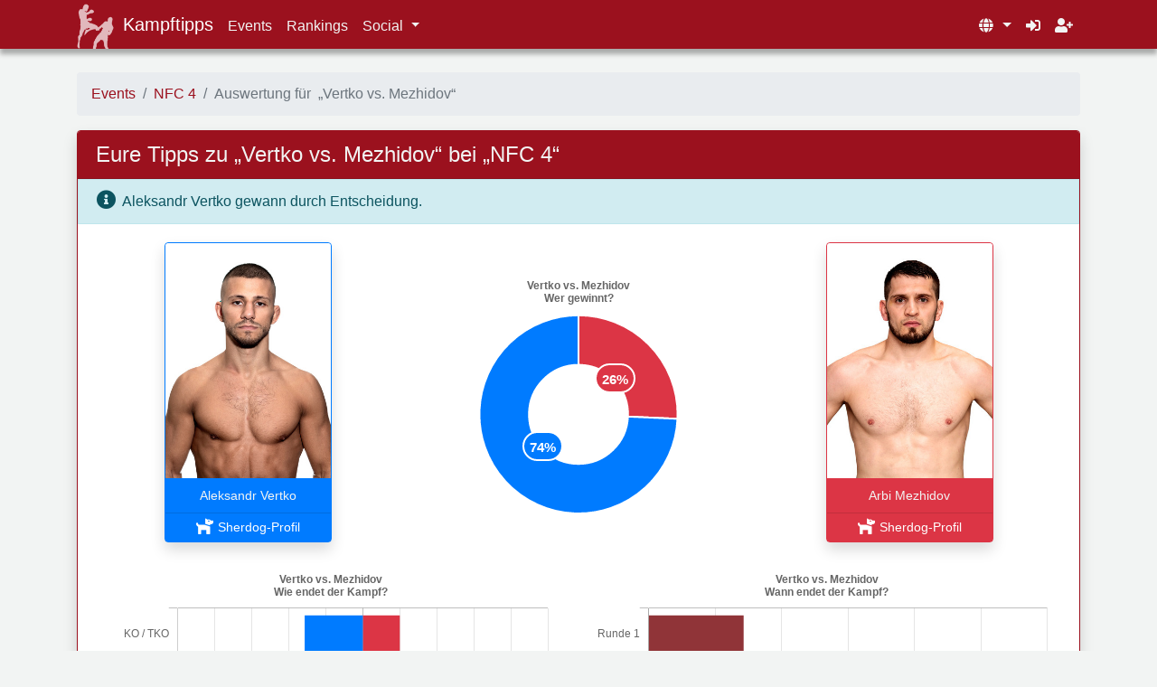

--- FILE ---
content_type: text/html; charset=utf-8
request_url: https://kampftipps.de/fights/481
body_size: 5231
content:
<!DOCTYPE html>


<!--suppress HtmlUnknownTarget, HttpUrlsUsage -->
<html lang="de" prefix="og:http://ogp.me/ns#">
<head>
    <meta charset="UTF-8">
    <meta name="viewport" content="width=device-width, initial-scale=1.0">
    <meta name="robots" content="index, follow"/>
    
    <title>Auswertung von Vertko vs. Mezhidov &bull; Kampftipps</title>
    <meta name="description" content="Auswertung des Kampfes Vertko vs. Mezhidov bei NFC 4">
    <meta property="og:type" content="website"/>
    <meta property="og:locale" content="de_DE"/>
    <meta property="og:site_name" content="Kampftipps"/>
    <meta property="og:url" content="https://kampftipps.de/fights/481"/>
    <meta property="fb:admins" content="100062299654251"/>
    <meta name="twitter:site" content="@Kampftipps">
    <meta name="twitter:creator" content="@Kampftipps">
    
    <meta name="twitter:card" content="summary_large_image"/>
    <meta property="og:title" content="Auswertung von Vertko vs. Mezhidov"/>
    <meta property="og:description" content="Auswertung des Kampfes Vertko vs. Mezhidov bei NFC 4"/>
    <meta name="twitter:image" content="https://kampftipps.de/fights/481/image?twitter&amp;1768924826"/>
    <meta property="og:image" content="https://kampftipps.de/fights/481/image?social&amp;1768924826"/>
    <meta property="og:image:width" content="930"/>
    <meta property="og:image:height" content="488"/>
    <meta property="og:image:type" content="image/png"/>
    <meta property="og:image:alt" content="Auswertung von &quot;Aleksandr Vertko vs. Arbi Mezhidov&quot;"/>

    <link rel="canonical" href="https://kampftipps.de/fights/481"/>
    <link rel="apple-touch-icon" sizes="180x180" href="/apple-touch-icon.png?v=yy4GYmyzGY">
    <link rel="icon" type="image/png" sizes="32x32" href="/favicon-32x32.png?v=yy4GYmyzGY">
    <link rel="icon" type="image/png" sizes="16x16" href="/favicon-16x16.png?v=yy4GYmyzGY">
    <link rel="manifest" href="/site.webmanifest?v=yy4GYmyzGY">
    <link rel="mask-icon" href="/safari-pinned-tab.svg?v=yy4GYmyzGY" color="#9b111e">
    <link rel="shortcut icon" href="/favicon.ico?v=yy4GYmyzGY">
    <meta name="apple-mobile-web-app-title" content="Kampftipps">
    <meta name="application-name" content="Kampftipps">
    <meta name="msapplication-TileColor" content="#9b111e">
    <meta name="theme-color" content="#9b111e">
    <link rel="stylesheet" type="text/css" href="/static/fight/css/bootstrap.min.css?v=4.6.1">
    <link rel="stylesheet" type="text/css" href="/static/fight/css/fontawesome-all.min.css?v=5.15.1">
    <script src="/static/fight/js/jquery.min.js?v=3.5.1"></script>
    <script src="/static/fight/js/bootstrap.bundle.min.js?v=4.6.1" defer="defer"></script>
    <script src="/static/fight/js/custom.js?v=1642151023"></script>
    
    
    
<link rel="stylesheet" type="text/css" href="/static/fight/css/Chart.min.css?v=2.9.4">
<script src="/static/fight/js/Chart.min.js?v=2.9.4" defer="defer"></script>

    
    
<script src="/static/fight/js/chartjs-plugin-datalabels.min.js?v=0.7.0" defer="defer"></script>

    <script>
        function buildChartWinner() {
            
            new Chart($('#fight-chart-winner'), {
                
                type: 'doughnut',
                
                data: {
                    datasets: [{
                        
                        
                        data: [
                            -100 * 9 / 35,
                            - 100 * 26 / 35
                        ],
                        backgroundColor: [
                            '#dc3545',
                            '#007bff'
                        ]
                    }],
                    
                    labels: [
                        'Mezhidov',
                        'Vertko'
                    ]
                },
                
                plugins: [
                    ChartDataLabels
                ],
                
                options: {
                    
                    responsive: true,
                    
                    maintainAspectRatio: false,
                    
                    
                    
                    legend: {
                        display: false
                    },
                    
                    title: {
                        display: true,
                        text: [
                            'Vertko vs. Mezhidov',
                            'Wer gewinnt?'
                        ]
                    },
                    
                    tooltips: {
                        callbacks: {
                            label: function (tooltipItem, data) {
                                //console.log(tooltipItem);
                                //console.log(data);

                                
                                var fighter = data['labels'][tooltipItem['index']];

                                
                                var percentage = new Intl.NumberFormat('de-DE', {
                                    'minimumFractionDigits': 1,
                                    'maximumFractionDigits': 1
                                }).format(Math.abs(data['datasets'][0]['data'][tooltipItem['index']]));

                                return ' ' + percentage + ' % für ' + fighter;
                            }
                        }
                    },
                    
                    plugins: {
                        
                        datalabels: {
                            
                            anchor: 'start',
                            
                            borderColor: 'white',
                            borderRadius: 50,
                            borderWidth: 2,
                            
                            color: 'white',
                            
                            backgroundColor: function (context) {
                                
                                return context.dataset.backgroundColor;
                            },
                            
                            font: {
                                size: 15,
                                weight: 'bold',
                            },
                            
                            padding: {
                                top: 8,
                                left: 6,
                                right: 6,
                                bottom: 3
                            },
                            
                            formatter: function (value, context) {
                                
                                var percentage = new Intl.NumberFormat('de-DE', {
                                    'minimumFractionDigits': 0,
                                    'maximumFractionDigits': 0
                                }).format(Math.abs(value));
                                return percentage + '%';
                            },
                            
                            display: function (context) {
                                
                                var dataset = context.dataset;
                                var value = Math.abs(dataset.data[context.dataIndex]);
                                return value >= 5;
                            }
                        }
                    }
                }
            });
        }

        function buildChartRound() {
            
            new Chart($('#fight-chart-round'), {
                
                type: 'horizontalBar',
                
                data: {
                    datasets: [{
                        
                        data: [
                            5/35 * 100,11/35 * 100,19/35 * 100
                        ],
                        backgroundColor: generateColors('#7a7b6d', '#9b111e', 3)
                    }],
                    
                    labels: [
                        "Runde 1", "Runde 2", "Runde 3", 
                    ]
                },
                
                options: {
                    
                    responsive: true,
                    
                    maintainAspectRatio: false,
                    
                    
                    
                    legend: {
                        display: false
                    },
                    
                    title: {
                        display: true,
                        text: [
                            'Vertko vs. Mezhidov',
                            'Wann endet der Kampf?'
                        ]
                    },
                    
                    scales: {
                        xAxes: [{
                            ticks: {
                                
                                min: 0,
                                
                                callback: function (tick) {
                                    return tick.toString() + '%';
                                }
                            }
                        }]
                    },
                    
                    tooltips: {
                        callbacks: {
                            label: function (tooltipItem, data) {
                                //console.log(tooltipItem);
                                //console.log(data);

                                
                                var round = tooltipItem['yLabel'];

                                
                                var percentage = new Intl.NumberFormat('de-DE', {
                                    'minimumFractionDigits': 1,
                                    'maximumFractionDigits': 1
                                }).format(Math.abs(tooltipItem.value));

                                return ' ' + percentage + ' % in ' + round;
                            }
                        }
                    }
                }
            });
        }

        function buildChartEnding() {
            
            new Chart($('#fight-chart-ending'), {
                type: 'horizontalBar',
                data: {
                    
                    datasets: [
                        
                        {
                            stack: "Stack 0",
                            data: [
                                -100 * 11 / 35,
                                - 100 * 2 / 35,
                                - 100 * 13 / 35,
                            ],
                            backgroundColor: [
                                //'rgb(16, 143, 253)',
                                '#007bff',
                                '#007bff',
                                '#007bff'
                            ]
                        },
                        
                        {
                            stack: "Stack 0",
                            data: [
                                100 * 7 / 35,
                                100 * 1 / 35,
                                100 * 1 / 35,
                            ],
                            backgroundColor: [
                                //'rgb(217, 83, 79)',
                                '#dc3545',
                                '#dc3545',
                                '#dc3545'
                            ]
                        }],
                    
                    labels: [
                        "KO / TKO","Submission","Entscheidung"
                    ]
                },
                
                options: {
                    
                    responsive: true,
                    
                    maintainAspectRatio: false,
                    
                    
                    
                    legend: {
                        display: false
                    },
                    
                    title: {
                        display: true,
                        text: [
                            'Vertko vs. Mezhidov',
                            'Wie endet der Kampf?'
                        ]
                    },
                    
                    scales: {
                        xAxes: [{
                            ticks: {
                                
                                min: -100,
                                max: 100,
                                
                                callback: function (tick) {
                                    
                                    return Math.abs(tick).toString() + '%';
                                }
                            }
                        }]
                    },
                    
                    tooltips: {
                        callbacks: {
                            label: function (tooltipItem, data) {
                                //console.log(tooltipItem);
                                //console.log(data);

                                
                                var fighter = '???';
                                if (tooltipItem['datasetIndex'] === 0)
                                    fighter = 'Aleksandr Vertko';
                                else if (tooltipItem['datasetIndex'] === 1)
                                    fighter = 'Arbi Mezhidov';

                                
                                var percentage = new Intl.NumberFormat('de-DE', {
                                    'minimumFractionDigits': 1,
                                    'maximumFractionDigits': 1
                                }).format(Math.abs(tooltipItem.value));

                                
                                return ' ' + percentage + ' % für ' + fighter;
                            }
                        }
                    }
                }
            });
        }

        
        $(document).ready(function () {
            
            Chart.plugins.unregister(ChartDataLabels);

            
            buildChartWinner();

            
            buildChartRound();

            
            buildChartEnding();

            
            $('#fighterPopupFrame').on('load', function () {
                $('#fighterPopupLoading').hide();
                $(this).fadeIn();
            });

            
            $('a.sherdog-popup').click(function (e) {
                e.preventDefault();
                var name = $(this).data('name');
                var url = $(this).data('url');
                var mobileUrl = $(this).data('url-mobile');

                $('#fighterPopupLabel').text(name);
                $('#fighterPopupLoading').show();
                $('#fighterPopupFrame').hide().attr('src', mobileUrl);
                $('#fighterPopupLink').attr('href', url);
                $('#fighterPopupLinkMobile').attr('href', mobileUrl);
                $('#fighterPopup').modal('show')
            });
        });
    </script>

    <link rel="stylesheet" type="text/css" href="/static/fight/css/custom.css?v=1613054621">
    
</head>

<body>
<header>
    <nav class="navbar navbar-expand-md navbar-dark fixed-top py-0 bg-primary">
        <div class="container mt-1">
            <a class="navbar-brand py-0" href="/">
                <img src="/static/fight/img/logo_head.png" alt=""/>
                <div class="ml-1 d-inline-block d-md-none d-lg-inline-block">Kampftipps</div>
            </a>
            <button class="navbar-toggler" type="button" data-toggle="collapse" data-target="#navbarToggle"
                    aria-controls="navbarToggle" aria-expanded="false" aria-label="Toggle navigation">
                <span class="navbar-toggler-icon"></span>
            </button>
            <div class="collapse navbar-collapse" id="navbarToggle">
                <div class="d-lg-none mt-3 mb-2 border-top border-light"></div>
                <div class="navbar-nav mr-auto">
                    
                    <a class="nav-item nav-link text-light pl-md-0" href="/"
                       title="Übersicht der Events im Tippspiel&hellip;" data-toggle="tooltip">
                        Events
                    </a>
                    <a class="nav-item nav-link text-light" href="/rankings"
                       title="Aktuelle Rankings im Tippspiel&hellip;" data-toggle="tooltip">
                        Rankings
                    </a>
                    <div class="nav-item dropdown">
                        <a class="nav-link text-light dropdown-toggle" href="#" id="navbarSocialMenuLink"
                           role="button" data-toggle="dropdown" aria-haspopup="true" aria-expanded="false"
                           title="Unsere Freunde und wo ihr uns sonst so findet&hellip;">
                            Social
                        </a>
                        <div class="dropdown-menu shadow" aria-labelledby="navbarSocialMenuLink">
                            <h6 class="dropdown-header">Wo ihr uns findet&hellip;</h6>
                            
                            <a class="dropdown-item" href="https://www.facebook.com/kampftipps.de" target="_blank">
                                <i class="fab fa-fw fa-facebook-f mr-1"></i>Facebook
                            </a>
                            <a class="dropdown-item" href="https://twitter.com/kampftipps" target="_blank">
                                <i class="fab fa-fw fa-twitter mr-1"></i>Twitter
                            </a>
                            <a class="dropdown-item" href="https://www.instagram.com/kampftipps/" target="_blank">
                                <i class="fab fa-fw fa-instagram mr-1"></i>Instagram
                            </a>
                            <div class="dropdown-divider"></div>
                            <h6 class="dropdown-header">Freunde</h6>
                            <a class="dropdown-item" href="https://kampfkalender.de" target="_blank">
                                <i class="far fa-fw fa-calendar-alt mr-1"></i>Kampfkalender
                            </a>
                            <a class="dropdown-item" href="https://www.fightevents.de/" target="_blank">
                                <i class="far fa-fw fa-newspaper mr-1"></i>FightEvents.de
                            </a>
                            <a class="dropdown-item" href="https://www.youtube.com/c/FIGHTINGde" target="_blank">
                                <i class="fab fa-fw fa-youtube mr-1"></i>Fighting.de
                            </a>
                            
                            
                            <a class="dropdown-item" href="https://www.youtube.com/@mma4fans" target="_blank">
                                <i class="fas fa-fw fa-microphone mr-1"></i>MMA 4 FANS
                            </a>
                            <a class="dropdown-item" href="https://www.youtube.com/@mmaunfolded" target="_blank">
                                <i class="fas fa-fw fa-microphone mr-1"></i>MMA UNFOLDED
                            </a>
                            <a class="dropdown-item" href="https://www.youtube.com/@ChampionshipRounds" target="_blank">
                                <i class="fas fa-fw fa-microphone mr-1"></i>Championship Rounds
                            </a>
                            <a class="dropdown-item" href="https://www.facebook.com/groups/2263928140531335"
                               target="_blank">
                                <i class="fab fa-fw fa-facebook-f mr-1"></i>DAZNfightclub
                            </a>
                        </div>
                    </div>
                </div>
                <div class="navbar-nav">
                    <div class="nav-item dropdown">
                        <a class="nav-link text-light dropdown-toggle" href="#" id="navbarPromotionsMenuLink"
                           role="button" data-toggle="dropdown" aria-haspopup="true" aria-expanded="false"
                           title="Wähle die Promotions aus, die du dargestellt haben möchtest.">
                            
                                <i class="fas fa-globe fa-fw"></i>
                                <span class="d-md-none ml-1">alle Promotions</span>
                            
                        </a>
                        <div class="dropdown-menu dropdown-menu-right shadow"
                             aria-labelledby="navbarPromotionsMenuLink">
                            <a class="dropdown-item promotion-link active"
                               href="#" data-promotion="all" rel="nofollow">
                                <i class="fas fa-globe fa-fw mr-1"></i>alle Promotions
                            </a>
                            
                            <div class="dropdown-divider"></div>
                            
                                <a class="dropdown-item promotion-link "
                                   href="#" data-promotion="3" rel="nofollow">
                                    nur <q class="font-weight-bold">Bellator</q> anzeigen
                                </a>
                            
                                <a class="dropdown-item promotion-link "
                                   href="#" data-promotion="2" rel="nofollow">
                                    nur <q class="font-weight-bold">NFC</q> anzeigen
                                </a>
                            
                                <a class="dropdown-item promotion-link "
                                   href="#" data-promotion="5" rel="nofollow">
                                    nur <q class="font-weight-bold">Oktagon</q> anzeigen
                                </a>
                            
                                <a class="dropdown-item promotion-link "
                                   href="#" data-promotion="1" rel="nofollow">
                                    nur <q class="font-weight-bold">UFC</q> anzeigen
                                </a>
                            
                        </div>
                    </div>
                    
                        <a class="nav-item nav-link text-light" href="/login/"
                           title="Anmelden" data-toggle="tooltip">
                            <i class="fas fa-sign-in-alt"></i>
                            <span class="d-md-none ml-1">Login</span>
                        </a>
                        <a class="nav-item nav-link text-light" href="/register/"
                           title="Ein Benutzerkonto registrieren" data-toggle="tooltip">
                            <i class="fas fa-user-plus"></i>
                            <span class="d-md-none ml-1">Registrieren</span>
                        </a>
                    
                </div>
            </div>
        </div>
    </nav>
</header>
<main class="container">
    
    
    
    

    

    <nav aria-label="breadcrumb">
        <ol class="breadcrumb">
            <li class="breadcrumb-item">
                <a href="/">
                    Events
                </a>
            </li>
            <li class="breadcrumb-item">
                <a href="/events/NFC-4">
                    NFC 4
                </a>
            </li>
            <li class="breadcrumb-item active" aria-current="page">
                Auswertung für&nbsp;
                <q>Vertko vs. Mezhidov</q>
            </li>
        </ol>
    </nav>

    <div class="card shadow border-primary mb-3"
         >
        <h1 class="h4 card-header bg-primary text-light ">
            Eure Tipps zu <q>Vertko vs. Mezhidov</q>
            bei <q>NFC 4</q>
        </h1>
        
            <div class="alert alert-info mb-0 ">
                <i class="fas fa-lg fa-info-circle mr-1"></i>
                
                    Aleksandr Vertko gewann durch Entscheidung.
                
            </div>
        

        <div class="card-body">
            <div class="row">
                <div class="col-0 col-md-3 col-lg-4 d-none d-md-flex justify-content-center align-items-start text-center">
                    
                        <div class="card shadow border-blue" style="width:100%; max-width:185px;">
                            <!--suppress CssOverwrittenProperties -->
                            <div class="rounded-top" style="height:260px;  background-image:url('/fighters/620/image?left'); background-position: center top;  background-size: cover;">
                            </div>
                            <div class="card-header bg-blue text-light"
                                 style="font-size:0.9em;line-height:1em;">
                                Aleksandr Vertko
                            </div>
                            
                            
                            
                                <a href="#" class="sherdog-popup d-block btn btn-sm btn-blue rounded-0"
                                   
                                   data-name="Aleksandr Vertko"
                                   data-url="https://www.sherdog.com/fighter/-180861"
                                   data-url-mobile="https://m.sherdog.com/fighter/-180861"
                                   data-toggle="tooltip" data-placement="bottom"
                                   data-title="Aleksandr Vertko bei Sherdog">
                                    <i class="fas fa-lg fa-dog mr-1"></i>Sherdog-Profil
                                </a>
                            
                        </div>
                    
                </div>
                <div class="col-12 col-md-6 col-lg-4 d-flex flex-column justify-content-center align-items-center">
                    
                    <div style="height:270px; width:270px;">
                        <canvas id="fight-chart-winner"></canvas>
                    </div>
                    
                </div>
                <div class="col-0 col-md-3 col-lg-4 d-none d-md-flex justify-content-center align-items-start text-center">
                    
                        <div class="card shadow border-red d-none d-sm-block"
                             style="width:100%; max-width:185px;">
                            <!--suppress CssOverwrittenProperties -->
                            <div class="rounded-top" style="height:260px;  background-image:url('/fighters/615/image?right'); background-position: center top;  background-size: cover;">
                            </div>
                            <div class="card-header bg-red text-light"
                                 style="font-size:0.9em;line-height:1em;">
                                Arbi Mezhidov
                            </div>
                            
                            
                            
                                <a href="#" class="sherdog-popup d-block btn btn-sm btn-red rounded-0"
                                   
                                   data-name="Arbi Mezhidov"
                                   data-url="https://www.sherdog.com/fighter/-85225"
                                   data-url-mobile="https://m.sherdog.com/fighter/-85225"
                                   data-toggle="tooltip" data-placement="bottom"
                                   data-title="Arbi Mezhidov bei Sherdog">
                                    <i class="fas fa-lg fa-dog mr-1"></i>Sherdog-Profil
                                </a>
                            
                        </div>
                    
                </div>
            </div>

            
            <div class="row mt-4">
                <div class="col col-lg-6">
                    <hr class="d-lg-none"/>
                    
                    <div style="height:250px;">
                        <canvas id="fight-chart-ending"></canvas>
                    </div>
                </div>
                <div class="col col-lg-6">
                    <hr class="d-lg-none"/>
                    
                    <div style="height:250px;">
                        <canvas id="fight-chart-round"></canvas>
                    </div>
                </div>
            </div>
        </div>
        <div class="card-footer text-center ">
            <div class="btn-group my-1">
                <a href="/fights/482"
                   class="btn btn-outline-primary " role="button"
                   >
                    <i class="fas fa-arrow-alt-circle-left mr-1"></i>
                    <span class="d-none d-sm-inline-block">vorheriger Kampf</span>
                    <span class="d-inline-block d-sm-none">zurück</span>
                </a>
                <a href="#"
                   class="btn btn-outline-primary disabled" role="button"
                   tabindex="-1" aria-disabled="true">
                    <span class="d-none d-sm-inline-block">nächster Kampf</span>
                    <span class="d-inline-block d-sm-none">weiter</span>
                    <i class="fas fa-arrow-alt-circle-right ml-1"></i>
                </a>
            </div>
            <div class="btn-group my-1">
                <a href="https://kampftipps.de/fights/481"
                   class="share-link btn btn-outline-primary"
                   role="button" rel="nofollow"
                   data-hashtags="#NFC4 #Tippspiel"
                   data-title="Auswertung für Vertko vs. Mezhidov bei NFC 4">
                    <i class="fas fa-share-alt mr-1"></i>
                    <span>Auswertung teilen</span>
                </a>
                
            </div>
        </div>
    </div>

    <div class="modal fade" id="fighterPopup" tabindex="-1" aria-labelledby="fighterPopupLabel" aria-hidden="true">
        <div class="modal-dialog">
            <div class="modal-content">
                <div class="modal-header bg-primary text-light border-0">
                    <h5 class="modal-title">
                        <i class="fas fa-user mr-2"></i><span id="fighterPopupLabel"></span>
                    </h5>
                    <button type="button" class="close text-light" data-dismiss="modal" aria-label="Schließen">
                        <span aria-hidden="true" style="font-size:1.3em;">&times;</span>
                    </button>
                </div>
                <div id="fighterPopupLoading" class="modal-body text-center">
                    <i class="fas fa-3x fa-spinner fa-spin"></i>
                    <div class="mt-2">
                        Daten werden geladen. Bitte warte einen Moment&hellip;
                    </div>
                </div>
                <iframe id="fighterPopupFrame" style="width: 100%; height:75vh; border:0;"></iframe>
                <div class="modal-footer d-flex justify-content-between">
                    <a id="fighterPopupLink" role="button" class="btn btn-primary d-none d-md-inline-block"
                       target="_blank">
                        Bei Sherdog öffnen
                    </a>
                    <a id="fighterPopupLinkMobile" role="button" class="btn btn-primary d-md-none" target="_blank">
                        Bei Sherdog öffnen
                    </a>
                    <button type="button" class="btn btn-secondary" data-dismiss="modal">Schließen</button>
                </div>
            </div>
        </div>
    </div>

</main>

</body>

</html>

--- FILE ---
content_type: text/css
request_url: https://kampftipps.de/static/fight/css/custom.css?v=1613054621
body_size: 970
content:
body {

    display: flex;
    flex-direction: column;
    justify-content: space-between;
    min-height: 100vh;
}

main {
    padding-top: 5rem;
    flex-grow: 1;
    flex-shrink: 0;
}

footer {
    flex-grow: 0;
    flex-shrink: 0;
}

/* Some navbar fixes. */
header .navbar {
    box-shadow: 0 6px 5px 0 rgba(0, 0, 0, 0.3);
    -webkit-box-shadow: 0 6px 5px 0 rgba(0, 0, 0, 0.3);
    -moz-box-shadow: 0 6px 5px 0 rgba(0, 0, 0, 0.3);
}

/* Logo in navbar. */
.navbar-brand > img {
    height: 50px;
    width: auto;
}

/* Don't underline links, that are card headers. */
a.card-header {

}

a.card-header:hover {
    text-decoration: none;
}

/* Hover effect. */
.hover {
    transition: background-color 0.5s;
}

.hover:hover {
    background-color: rgba(0, 0, 0, .03);
}

/* Scale on hover effect. */
.grow {
    transition: all .2s ease-in-out;
}

.grow:hover {
    transform: scale(2);
}

/* Fix rendering issue for event posters on big screens. */
@media (min-width: 768px) {
    #event-poster {
        border-bottom-left-radius: 0.25rem !important;
    }
}

/* Event listing card. */
.event-listing-card {
    flex-grow: 0 !important;
    flex-shrink: 0 !important;
    /*max-width: 300px;*/
    /*transition: all .5s;*/
}

@media (min-width: 576px) {
    .event-listing-card {
        flex-basis: 200px !important;
        margin-bottom: 15px !important;
    }
}

@media (min-width: 768px) {
    .event-listing-card {
        flex-basis: 240px !important;
    }
}

@media (min-width: 992px) {
    .event-listing-card {
        flex-basis: 210px !important;
    }
}

@media (min-width: 1200px) {
    .event-listing-card {
        flex-basis: 235px !important;
    }
}

/*.event-listing-card:hover {
    box-shadow: 0 .5rem 1rem rgba(0, 0, 0, .15) !important;
}*/

.event-listing-card .event-listing-poster {
    display: block;
}

.event-listing-card .event-listing-poster > div {
    background-size: cover;
    background-position: top center;
    padding-top: 144.37%; /* height / width = 488px / 338px = 1,4437 */
}

.event-listing-card .alert {
    margin-bottom: 0;
    border-radius: 0;
    text-align: center;
    font-size: 0.9em;
}

/* Fix rounded borders of alerts in cards. */
.card > .alert:not(:last-child) {
    border-radius: 0;
}

.card > .alert:last-child {
    border-top-left-radius: 0;
    border-top-right-radius: 0;
}

/* Countdown. */
.countdown-clock {
    max-width: 400px;
    width: 100%;
    display: none;
}

.countdown-clock .countdown-title {
    font-size: 0.9em;
}

.countdown-clock .countdown-finished {
    font-size: 0.9em;
    display: none;
}

/* Fix countdown width on a single event page in md size */
@media (min-width: 768px) {
    #event-countdown.countdown-clock {
        max-width: 300px;
    }
}

@media (min-width: 992px) {
    #event-countdown.countdown-clock {
        max-width: 400px;
    }
}

/* Countdown / Flip elements. */
.tick {
    font-size: 1rem;
    white-space: nowrap;
    font-family: arial, sans-serif;
}

.tick-flip, .tick-text-inline {
    font-size: 2.5em;
}

.tick-label {
    margin-top: 0.5em;
    font-size: 1em;
}

.tick-char {
    width: 1.5em;
}

.tick-text-inline {
    display: inline-block;
    text-align: center;
    min-width: 1em;
}

.tick-text-inline + .tick-text-inline {
    margin-left: -.325em;
}

.tick-group {
    margin: 0 .5em;
    text-align: center;
}

.tick-text-inline {
    color: #595d63 !important;
}

.tick-label {
    color: #595d63 !important;
}

.tick-flip-panel {
    color: #fff !important;
}

/*.tick-flip {
    font-family: sans-serif !important;
}*/

.tick-flip-panel-text-wrapper {
    line-height: 1.45 !important;
}

.tick-flip-panel {
    background-color: #9B111E !important;
}

.tick-flip {
    border-radius: 0.12em !important;
}

.tick-credits {
    display: none !important;
}

/* Bestfightodds */
img.bestfightodds {
    max-width: 216px;
    width: 100%;
    border: 0;
}


--- FILE ---
content_type: text/javascript
request_url: https://kampftipps.de/static/fight/js/custom.js?v=1642151023
body_size: 2110
content:
/**
 * Generate a color gradient.
 *
 * Slightly modified version of https://stackoverflow.com/a/32257791
 */
function generateColors(colorStart, colorEnd, colorCount) {
    function hex(c) {
        var s = "0123456789abcdef";
        var i = parseInt(c);
        if (i === 0 || isNaN(c))
            return "00";
        i = Math.round(Math.min(Math.max(0, i), 255));
        return s.charAt((i - i % 16) / 16) + s.charAt(i % 16);
    }

    /* Convert an RGB triplet to a hex string */
    function convertToHex(rgb) {
        return hex(rgb[0]) + hex(rgb[1]) + hex(rgb[2]);
    }

    /* Remove '#' in color hex string */
    function trim(s) {
        return (s.charAt(0) === '#') ? s.substring(1, 7) : s
    }

    /* Convert a hex string to an RGB triplet */
    function convertToRGB(hex) {
        var color = [];
        color[0] = parseInt((trim(hex)).substring(0, 2), 16);
        color[1] = parseInt((trim(hex)).substring(2, 4), 16);
        color[2] = parseInt((trim(hex)).substring(4, 6), 16);
        return color;
    }

    // The beginning of your gradient
    var start = convertToRGB(colorStart);

    // The end of your gradient
    var end = convertToRGB(colorEnd);

    // The number of colors to compute
    var len = colorCount;

    //Alpha blending amount
    var alpha = 0.0;

    var saida = [];

    for (i = 0; i < len; i++) {
        var c = [];
        alpha += (1.0 / len);

        c[0] = start[0] * alpha + (1 - alpha) * end[0];
        c[1] = start[1] * alpha + (1 - alpha) * end[1];
        c[2] = start[2] * alpha + (1 - alpha) * end[2];

        saida.push('#' + convertToHex(c));
    }
    return saida;
}

function initFlipTick(tick) {
    var locale = {
        YEAR_PLURAL: 'Jahren',
        YEAR_SINGULAR: 'Jahr',
        MONTH_PLURAL: 'Monaten',
        MONTH_SINGULAR: 'Monat',
        WEEK_PLURAL: 'Wochen',
        WEEK_SINGULAR: 'Woche',
        DAY_PLURAL: 'Tagen',
        DAY_SINGULAR: 'Tag',
        HOUR_PLURAL: 'Stunden',
        HOUR_SINGULAR: 'Stunde',
        MINUTE_PLURAL: 'Minuten',
        MINUTE_SINGULAR: 'Minute',
        SECOND_PLURAL: 'Sekunden',
        SECOND_SINGULAR: 'Sekunde',
        MILLISECOND_PLURAL: 'Millisekunden',
        MILLISECOND_SINGULAR: 'Millisekunde'
    };

    for (var key in locale) {
        if (!locale.hasOwnProperty(key)) {
            continue;
        }
        tick.setConstant(key, locale[key]);
    }
}

function getCookie(name) {
    let cookieValue = null;
    if (document.cookie && document.cookie !== '') {
        const cookies = document.cookie.split(';');
        for (let i = 0; i < cookies.length; i++) {
            const cookie = cookies[i].trim();
            // Does this cookie string begin with the name we want?
            if (cookie.substring(0, name.length + 1) === (name + '=')) {
                cookieValue = decodeURIComponent(cookie.substring(name.length + 1));
                break;
            }
        }
    }
    return cookieValue;
}

function getCsrfToken() {
    return getCookie('csrftoken');
}

$(document).ready(function () {
    var timestamp = new Date().getTime();

    // Init tooltips.
    $('[data-toggle="tooltip"]').tooltip();
    $('#navbarAdminMenuLink, #navbarPromotionsMenuLink, #navbarSocialMenuLink')
        .tooltip()
        .click(function (e) {
            $(this).tooltip('hide');
        });

    // Init promotion links.
    $('.promotion-link').click(function (event) {
        event.preventDefault();
        var promotion = $(this).data('promotion');
        $.ajax({
            url: `/set/promotion/${promotion}`,
            dataType: 'json',
            cache: false
        }).done(function (result) {
            window.location.reload(true);
        });
    });

    // Init share links.
    $('.share-link').each(function (index) {
        var link = $(this).wrap('<div class="btn-group"></div>');
        var linkTarget = link.attr('href');
        var linkToShare = linkTarget + '?' + timestamp;
        var imageToShare = linkTarget + '/image?' + timestamp;
        var textToShare = link.data('title') + ' ' + link.data('hashtags');
        var mobileInstalled = false;

        // Init share link for mobile devices.
        if (navigator.canShare !== undefined) {
            //alert('test sharing');
            var shareData = {
                title: textToShare,
                url: linkToShare
            };
            if (navigator.canShare(shareData) === true) {
                //alert('can share');
                mobileInstalled = true;
                link.click(function (e) {
                    e.preventDefault();
                    link.blur();
                    navigator.share(shareData);
                });
            }
        }

        // Init share link for other devices.
        if (!mobileInstalled) {
            var dropdownMenu = $('<div class="dropdown-menu"></div>')
                .insertAfter(link)
                .append($('<a><i class="fab fa-fw fa-facebook-f"></i> bei Facebook teilen</a>')
                    .attr('href', 'https://www.facebook.com/sharer/sharer.php?u=' + encodeURIComponent(linkToShare))
                    .attr('target', '_blank')
                    .addClass('dropdown-item')
                )
                .append($('<a><i class="fab fa-fw fa-twitter"></i> bei Twitter teilen</a>')
                    .attr('href', 'https://twitter.com/intent/tweet?url=' + encodeURIComponent(linkToShare) + '&text=' + encodeURIComponent(textToShare + ' @kampftipps'))
                    .attr('target', '_blank')
                    .addClass('dropdown-item')
                )
                .append('<div class="dropdown-divider"></div>')
                .append($('<a><i class="fas fa-fw fa-link"></i> Link öffnen</a>')
                    .addClass('dropdown-item')
                    .attr('href', linkToShare)
                )
                .append($('<a><i class="far fa-fw fa-image"></i> Bild speichern</a>')
                    .addClass('dropdown-item')
                    .attr('href', linkTarget + '/image?download')
                );
            if (navigator.clipboard !== undefined) {
                dropdownMenu
                    .append('<div class="dropdown-divider"></div>')
                    .append($('<a href="#"><i class="fas fa-fw fa-clipboard"></i> Link kopieren</a>')
                        .addClass('dropdown-item')
                        .click(function (e) {
                            e.preventDefault();
                            navigator.clipboard.writeText(linkToShare);
                            alert('Der Link zum Teilen wurde in deine Zwischenablage kopiert.\n' +
                                'Du kannst diesen mit STRG+V an beliebiger Stelle einfügen.');
                        })
                    )
                    .append($('<a href="#"><i class="fas fa-fw fa-clipboard"></i> Bild kopieren</a>')
                        .addClass('dropdown-item')
                        .click(function (e) {
                            e.preventDefault();
                            navigator.clipboard.writeText(imageToShare);
                            alert('Der Bild-Link zum Teilen wurde in deine Zwischenablage kopiert.\n' +
                                'Du kannst diesen mit STRG+V an beliebiger Stelle einfügen.');
                        })
                    );
            }

            link.attr('data-toggle', 'dropdown')
                .attr('aria-haspopup', 'true')
                .attr('aria-expanded', 'false')
                //.addClass('dropdown-toggle')
                .click(function (e) {
                    $(this).tooltip('hide');
                })
                .dropdown();

            var parent = link.parent();
            var grandparent = parent.parent();
            if (!grandparent.hasClass('btn-group') || parent.is(':last-child')) {
                link.addClass('rounded-right');
            }
        }
    });
});
